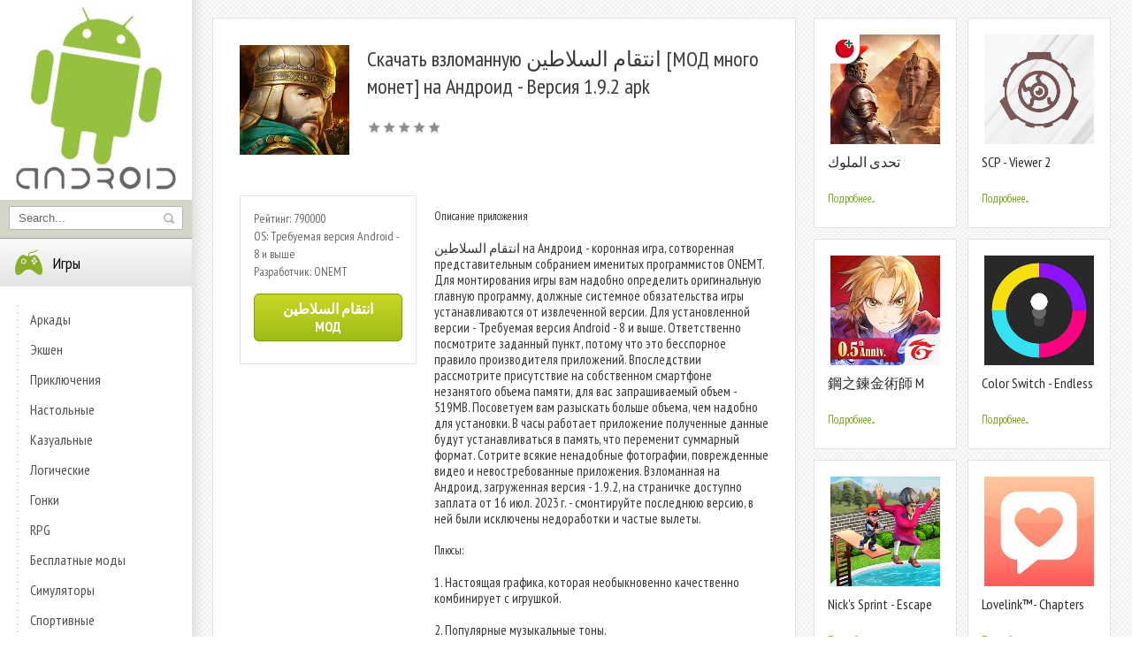

--- FILE ---
content_type: text/html; charset=UTF-8
request_url: https://app-andro.ru/strategy/15392-skachat-vzlomannuyu-mod-mnogo-monet-na-android-versiya-192-apk.html
body_size: 9943
content:
<!DOCTYPE html PUBLIC "-//W3C//DTD XHTML 1.0 Transitional//EN" "http://www.w3.org/TR/xhtml1/DTD/xhtml1-transitional.dtd">
<html xmlns="http://www.w3.org/1999/xhtml">
<head>
	<meta http-equiv="X-UA-Compatible" content="IE=edge" />
    <meta name="viewport" content="width=device-width, initial-scale=1.0" />
 <link rel="icon" href="/templates/android/images/favicon.ico" type="image/x-icon" /> 
 <link rel="shortcut icon" href="/templates/android/images/favicon.ico" type="image/x-icon" />
	<meta http-equiv="Content-Type" content="text/html; charset=utf-8" />
<title>Скачать взломанную انتقام السلاطين [МОД много монет] на Андроид - Версия 1.9.2 apk | App-andro.ru</title>
<meta name="description" content="Описание приложенияانتقام السلاطين на Андроид - коронная игра, сотворенная представительным собранием именитых программистов ONEMT. Для монтирования игры вам надобно определить оригинальную главную" />
<meta name="keywords" content="السلاطين, надобно, Андроид, версии, приложение, انتقام, версия, объема, Описание, Плюсы, Настоящая, которая, графика, частые, необыкновенно, качественно, комбинирует, игрушкой, вылеты, версию" />
<link rel="search" type="application/opensearchdescription+xml" href="https://app-andro.ru/engine/opensearch.php" title="Моды к играм на Андроид - App-andro.ru" /> 
<link rel="canonical" href="https://app-andro.ru/strategy/15392-skachat-vzlomannuyu-mod-mnogo-monet-na-android-versiya-192-apk.html" />
<link rel="alternate" type="application/rss+xml" title="Моды к играм на Андроид - App-andro.ru" href="https://app-andro.ru/rss.xml" />
<script type="text/javascript" src="/engine/classes/min/index.php?charset=utf-8&amp;g=general&amp;15"></script>
<script type="text/javascript" src="/engine/classes/min/index.php?charset=utf-8&amp;f=engine/classes/masha/masha.js&amp;15"></script>
	<link rel="stylesheet" href="/templates/android/css/style1.css" type="text/css" />
	<!--[if lte IE 7]>
	<link rel="stylesheet" href="/templates/android/css/style-ie.css" type="text/css" />
	<![endif]-->
	<!--[if IE 8]>
	<link rel="stylesheet" href="/templates/android/css/style-ie8.css" type="text/css" />
	<![endif]-->
    
	<meta name="viewport" content="width=device-width, initial-scale=1.0">
	</head>
<body>

    
<div class="content">
	<div class="left-col">
		<a href="/" class="logo"></a>
		<div class="search-block">
			<form method="post"  action='' style="margin: 0;padding: 0;">
				<input type="hidden" name="do" value="search"><input type="hidden" name="subaction" value="search" />
				<input name="story" type="text" class="form-text" id="story" value="Search..." onblur="if(this.value=='') this.value='Search';" onfocus="if(this.value=='Search') this.value='';" title="Search..." />
				<input type="image" src="/templates/android/images/search.png" value="Search!" border="0" class="form-search" alt="Search!">
			</form>
		</div>
		<div class="left-menu">
			<div class="left-menu-section">
				
				<div class="login-block" style="display: none;">					
					
				</div>
			</div>
          
            
			<div class="left-menu-section">
               <h3><img src="/templates/android/images/left-menu1.png" alt="" />Игры</h3>
				<div class="left-menu-links">
                    
	 <a href="/arcade/">Аркады</a>
                    <a href="/action/">Экшен</a>
                    <a href="/adventure/">Приключения</a>
                    <a href="/board/">Настольные</a>
					<a href="/casual/">Казуальные</a>
                    <a href="/logic/">Логические</a>
					<a href="/race/">Гонки</a>
                    <a href="/rpg/">RPG</a>
                     <a href="https://android-games-mods.ru/igry/">Бесплатные моды</a> 
					<a href="/simulation/">Симуляторы</a>
					<a href="/sport/">Спортивные</a>
					<a href="/strategy/">Стратегии</a>
				</div>
                
                <h3><img src="/templates/android/images/left-menu2.png" alt="" />Программы</h3>
				<div class="left-menu-links">
	                <a href="/auto/">Авто</a>
                    <a href="/business/">Бизнес</a>
                    <a href="/video/">Видео и Редакторы</a>
                    <a href="/maps/">Карты и Навигаторы</a>
                    <a href="/tools/">Инструменты</a>
                    <a href="/communication/">Связь</a>
                    <a href="/social/">Социальные</a>
                    <a href="/foto/">Фото</a>
                    <a href="/music/">Музыка и Аудио</a>
                    <a href="https://mods-menu.com/">Mods-menu.com</a>
				</div>
                
                
                
			</div>
                </div>
		<div style="clear: both;"></div>
	</div>
	<div class="right-col">
		<div class="right-col2">
			<div style="clear: both;"></div>
			
			<div id='dle-content'><div class="full-news">
	<div class="full-news-left">
		<div class="full-news-left2">
			<div class="full-news-left3">
			
				<div class="full-news-short">
					<div class="full-news-image">
						<img src="/media/images/9542.jpg" alt="Скачать взломанную انتقام السلاطين [МОД много монет] на Андроид - Версия 1.9.2 apk" />
					</div>
					<h1>Скачать взломанную انتقام السلاطين [МОД много монет] на Андроид - Версия 1.9.2 apk</h1>
					<div class="main-news-cat">
											
					</div>
                    
					<div class="main-news-rating">
                        <div id='ratig-layer-15392'><div class="rating">
		<ul class="unit-rating">
		<li class="current-rating" style="width:0%;">0</li>
		<li><a href="#" title="Плохо" class="r1-unit" onclick="doRate('1', '15392'); return false;">1</a></li>
		<li><a href="#" title="Приемлемо" class="r2-unit" onclick="doRate('2', '15392'); return false;">2</a></li>
		<li><a href="#" title="Средне" class="r3-unit" onclick="doRate('3', '15392'); return false;">3</a></li>
		<li><a href="#" title="Хорошо" class="r4-unit" onclick="doRate('4', '15392'); return false;">4</a></li>
		<li><a href="#" title="Отлично" class="r5-unit" onclick="doRate('5', '15392'); return false;">5</a></li>
		</ul>
</div></div><br>
					</div>				
				</div>
				<div style="clear: both;height: 20px;"></div>
				
				<div class="full-story-text">
					<div class="full-left1">					
						<div class="full-minidescr">
							Рейтинг: 790000 <br>
                            OS: Требуемая версия Android - 8 и выше<br>
						    Разработчик: ONEMT<br>
							<div class="full-story-download">
                                
                                <span class="hidden-link" data-link="/apk/download.php?name=%D8%A7%D9%86%D8%AA%D9%82%D8%A7%D9%85+%D8%A7%D9%84%D8%B3%D9%84%D8%A7%D8%B7%D9%8A%D9%86&icon=%2Fmedia%2Fimages%2F9542.jpg" rel="nofollow">انتقام السلاطين МОД</span>

							
                            
                            </div>
							
                         
                             
						</div>	
                        
					</div>
                   
                   <div class="full-right1">
                        
						<div class="full-right1-2">
                            <p align ="justify">
                                <h2>Описание приложения</h2><br>انتقام السلاطين на Андроид - коронная игра, сотворенная представительным собранием именитых программистов ONEMT. Для монтирования игры вам надобно определить оригинальную главную программу, должные системное обязательства игры устанавливаются от извлеченной версии. Для установленной версии - Требуемая версия Android - 8 и выше. Ответственно посмотрите заданный пункт, потому что это бесспорное правило производителя приложений. Впоследствии рассмотрите присутствие на собственном смартфоне незанятого объема памяти, для вас запрашиваемый объем - 519MB. Посоветуем вам разыскать больше объема, чем надобно для установки. В часы работает приложение полученные данные будут устанавливаться в память, что переменит суммарный формат. Сотрите всякие ненадобные фотографии, поврежденные видео и невостребованные приложения. Взломанная  на Андроид, загруженная версия - 1.9.2, на страничке доступно заплата от 16 июл. 2023 г. - смонтируйте последнюю версию, в ней были исключены недоработки и частые вылеты.<br><br><h2>Плюсы:</h2><br>1. Настоящая графика, которая необыкновенно качественно комбинирует с игрушкой.<br><br>2. Популярные музыкальные тоны.<br><br>3. Неординарные игровые задачи.<br><br><h2>Минусы:</h2><br>1. Заторможенное управление.<br><br>2. Толстые системные потребности.<br><br><h2>Кому советуем скачать انتقام السلاطين (МОД много монет) на Андроид</h2><br>Вы заинтересованы играми, по этой причине врученное приложение для вас. Исключительно игра будет удовлетворять тем, кто стремится жизнерадостно и с сознанием применить праздное время, а так же деловым игрокам.
                            </p>
                            
                            <div class="full-story-scrinlist-title">
						Видео:
					</div>
                             <div><center>
                                 
                                 
                                 
                                <div class="youtube" id="5Kkh5tNFdvU" style="width: 100%; height: 285px;"></div>

<style type="text/css">
                .youtube {
    background-position: center;
    background-repeat: no-repeat;
    position: relative;
    display: inline-block;
    overflow: hidden;
    transition: all 200ms ease-out;
    cursor: pointer;
}
.youtube .play {
    background: url('..//templates/android/images/youtube-play-btn.png') no-repeat; /*ВАЖНО: здесь укажите адрес до изображения*/
    background-position: 0 -50px;
    -webkit-background-size: 100% auto;
    background-size: 100% auto;
    position: absolute;
    height: 50px;
    width: 69px;
    transition: none;
    top:0;
    left:0;
    right:0;
    bottom:0;
    margin:auto;
}
.youtube:hover .play {
    background-position: 0 0;
}
</style>
                
<script>'use strict';
function r(f){/in/.test(document.readyState)?setTimeout('r('+f+')',9):f()}
r(function(){
    if (!document.getElementsByClassName) {
        // Поддержка IE8
        var getElementsByClassName = function(node, classname) {
            var a = [];
            var re = new RegExp('(^| )'+classname+'( |$)');
            var els = node.getElementsByTagName("*");
            for(var i=0,j=els.length; i < j; i++)
                if(re.test(els[i].className))a.push(els[i]);
            return a;
        }
        var videos = getElementsByClassName(document.body,"youtube");
    } else {
        var videos = document.getElementsByClassName("youtube");
    }
    var nb_videos = videos.length;
    for (var i=0; i < nb_videos; i++) {
        // Находим постер для видео, зная ID нашего видео
        videos[i].style.backgroundImage = 'url(https://i.ytimg.com/vi/' + videos[i].id + '/sddefault.jpg)';
        // Размещаем над постером кнопку Play, чтобы создать эффект плеера
        var play = document.createElement("div");
        play.setAttribute("class","play");
        videos[i].appendChild(play);
        videos[i].onclick = function() {
            // Создаем iFrame и сразу начинаем проигрывать видео, т.е. атрибут autoplay у видео в значении 1
            var iframe = document.createElement("iframe");
            var iframe_url = "https://www.youtube.com/embed/" + this.id + "?autoplay=1&autohide=1";
            if (this.getAttribute("data-params")) iframe_url+='&'+this.getAttribute("data-params");
            iframe.setAttribute("src",iframe_url);
            iframe.setAttribute("frameborder",'0');
            // Высота и ширина iFrame будет как у элемента-родителя
            iframe.style.width  = this.style.width;
            iframe.style.height = this.style.height;
            // Заменяем начальное изображение (постер) на iFrame
            this.parentNode.replaceChild(iframe, this);
        }
    }
});</script>      
                                 
                                 
                                 
                                 
                                 
                                 
                                 </center></div>
                            
                            
                            
                            
                            
                           <div style="clear: both;"></div>
                             
						</div>
					</div>
					<div style="clear: both;"></div>
				</div>
				
				<div style="clear: both;height: 40px;"></div>
				
				<div class="full-story-scrinlist">
					<div class="full-story-scrinlist-title">
						Скриншоты:
					</div>
					<img id="scr0" src="/media/screenshots/9542-0.jpg" alt="Скачать взломанную انتقام السلاطين [МОД много монет] на Андроид - Версия 1.9.2 apk" title="Скачать взломанную انتقام السلاطين [МОД много монет] на Андроид - Версия 1.9.2 apk" /><img id="scr1" src="/media/screenshots/9542-1.jpg" alt="Скачать взломанную انتقام السلاطين [МОД много монет] на Андроид - Версия 1.9.2 apk" title="Скачать взломанную انتقام السلاطين [МОД много монет] на Андроид - Версия 1.9.2 apk" /><img id="scr2" src="/media/screenshots/9542-2.jpg" alt="Скачать взломанную انتقام السلاطين [МОД много монет] на Андроид - Версия 1.9.2 apk" title="Скачать взломанную انتقام السلاطين [МОД много монет] на Андроид - Версия 1.9.2 apk" /><img id="scr3" src="/media/screenshots/9542-3.jpg" alt="Скачать взломанную انتقام السلاطين [МОД много монет] на Андроид - Версия 1.9.2 apk" title="Скачать взломанную انتقام السلاطين [МОД много монет] на Андроид - Версия 1.9.2 apk" />
					<div style="clear: both;"></div>
				</div>
				
				<div style="clear: both;height: 40px;"></div>
                	<div class="full-story-scrinlist-title">
					
				</div>
				
				<div style="clear: both;"></div>
				
			</div>
			<div style="clear: both;"></div>
		</div>
	</div>
	<div class="full-news-right">
		<div class="main-news">
	<div class="main-news2">
		<div class="main-news-image">
			<a href="https://app-andro.ru/strategy/15157-skachat-vzlomannuyu-mod-bezlimitnye-dengi-na-android-versiya-271-apk.html"><img src="/media/images/9307.jpg" alt="Скачать взломанную تحدي الملوك | حرب السلاطين [МОД безлимитные деньги] на Андроид - Версия 2.7.1 apk" /></a>
		</div>
			<h2><a href="https://app-andro.ru/strategy/15157-skachat-vzlomannuyu-mod-bezlimitnye-dengi-na-android-versiya-271-apk.html">تحدي الملوك </a></h2>
		<div class="main-news-rating"><br>
			<a href="https://app-andro.ru/strategy/15157-skachat-vzlomannuyu-mod-bezlimitnye-dengi-na-android-versiya-271-apk.html" class="mor-rel">Подробнее...</a>
		</div>
	</div>
</div><div class="main-news">
	<div class="main-news2">
		<div class="main-news-image">
			<a href="https://app-andro.ru/simulation/14661-skachat-vzlomannuyu-scp-viewer-2-mod-mnogo-monet-na-android-versiya-034-apk.html"><img src="/media/images/8811.jpg" alt="Скачать взломанную SCP - Viewer 2 [МОД много монет] на Андроид - Версия 0.3.4 apk" /></a>
		</div>
			<h2><a href="https://app-andro.ru/simulation/14661-skachat-vzlomannuyu-scp-viewer-2-mod-mnogo-monet-na-android-versiya-034-apk.html">SCP - Viewer 2</a></h2>
		<div class="main-news-rating"><br>
			<a href="https://app-andro.ru/simulation/14661-skachat-vzlomannuyu-scp-viewer-2-mod-mnogo-monet-na-android-versiya-034-apk.html" class="mor-rel">Подробнее...</a>
		</div>
	</div>
</div><div class="main-news">
	<div class="main-news2">
		<div class="main-news-image">
			<a href="https://app-andro.ru/rpg/14331-skachat-vzlomannuyu-m-mod-mnogo-monet-na-android-versiya-084-apk.html"><img src="/media/images/8481.jpg" alt="Скачать взломанную 鋼之鍊金術師 M [МОД много монет] на Андроид - Версия 0.8.4 apk" /></a>
		</div>
			<h2><a href="https://app-andro.ru/rpg/14331-skachat-vzlomannuyu-m-mod-mnogo-monet-na-android-versiya-084-apk.html">鋼之鍊金術師 M</a></h2>
		<div class="main-news-rating"><br>
			<a href="https://app-andro.ru/rpg/14331-skachat-vzlomannuyu-m-mod-mnogo-monet-na-android-versiya-084-apk.html" class="mor-rel">Подробнее...</a>
		</div>
	</div>
</div><div class="main-news">
	<div class="main-news2">
		<div class="main-news-image">
			<a href="https://app-andro.ru/arcade/12108-skachat-vzlomannuyu-color-switch-endless-fun-mod-mnogo-monet-na-android-versiya-251-apk.html"><img src="/media/images/6258.jpg" alt="Скачать взломанную Color Switch - Endless Fun! [МОД много монет] на Андроид - Версия 2.5.1 apk" /></a>
		</div>
			<h2><a href="https://app-andro.ru/arcade/12108-skachat-vzlomannuyu-color-switch-endless-fun-mod-mnogo-monet-na-android-versiya-251-apk.html">Color Switch - Endless Fun!</a></h2>
		<div class="main-news-rating"><br>
			<a href="https://app-andro.ru/arcade/12108-skachat-vzlomannuyu-color-switch-endless-fun-mod-mnogo-monet-na-android-versiya-251-apk.html" class="mor-rel">Подробнее...</a>
		</div>
	</div>
</div><div class="main-news">
	<div class="main-news2">
		<div class="main-news-image">
			<a href="https://app-andro.ru/adventure/11772-skachat-vzlomannuyu-nick39s-sprint-escape-miss-t-mod-mnogo-monet-na-android-versiya-122-apk.html"><img src="/media/images/5922.jpg" alt="Скачать взломанную Nick&#39;s Sprint - Escape Miss T [МОД много монет] на Андроид - Версия 1.2.2 apk" /></a>
		</div>
			<h2><a href="https://app-andro.ru/adventure/11772-skachat-vzlomannuyu-nick39s-sprint-escape-miss-t-mod-mnogo-monet-na-android-versiya-122-apk.html">Nick&#39;s Sprint - Escape Miss T</a></h2>
		<div class="main-news-rating"><br>
			<a href="https://app-andro.ru/adventure/11772-skachat-vzlomannuyu-nick39s-sprint-escape-miss-t-mod-mnogo-monet-na-android-versiya-122-apk.html" class="mor-rel">Подробнее...</a>
		</div>
	</div>
</div><div class="main-news">
	<div class="main-news2">
		<div class="main-news-image">
			<a href="https://app-andro.ru/rpg/5157-skachat-vzlomannuyu-lovelink-chapters-of-love-mod-mnogo-monet-na-android-versiya-1223-apk.html"><img src="/media/images/22372.jpg" alt="Скачать взломанную Lovelink™- Chapters of Love [МОД много монет] на Андроид - Версия 1.2.23 apk" /></a>
		</div>
			<h2><a href="https://app-andro.ru/rpg/5157-skachat-vzlomannuyu-lovelink-chapters-of-love-mod-mnogo-monet-na-android-versiya-1223-apk.html">Lovelink™- Chapters of Love</a></h2>
		<div class="main-news-rating"><br>
			<a href="https://app-andro.ru/rpg/5157-skachat-vzlomannuyu-lovelink-chapters-of-love-mod-mnogo-monet-na-android-versiya-1223-apk.html" class="mor-rel">Подробнее...</a>
		</div>
	</div>
</div><div class="main-news">
	<div class="main-news2">
		<div class="main-news-image">
			<a href="https://app-andro.ru/rpg/1670-skachat-vzlomannuyu-stardew-valley-mod-mnogo-monet-na-android-versiya-145145-apk.html"><img src="/media/images/18246.jpg" alt="Скачать взломанную Stardew Valley [МОД много монет] на Андроид - Версия 1.4.5.145 apk" /></a>
		</div>
			<h2><a href="https://app-andro.ru/rpg/1670-skachat-vzlomannuyu-stardew-valley-mod-mnogo-monet-na-android-versiya-145145-apk.html">Stardew Valley</a></h2>
		<div class="main-news-rating"><br>
			<a href="https://app-andro.ru/rpg/1670-skachat-vzlomannuyu-stardew-valley-mod-mnogo-monet-na-android-versiya-145145-apk.html" class="mor-rel">Подробнее...</a>
		</div>
	</div>
</div>
        <div class="main-news">
	<div class="main-news2">
		<div class="main-news-image">
			<a href="https://robot-gamers.ru/simulation/1830-skachat-idle-space-clicker-vzlom-otkryto-vse-versiya-191-apk-na-android.html"><img src="https://robot-gamers.ru/media/images/18405.jpg" alt="Idle Space Clicker" /></a>
		</div>
			<h2><a href="https://robot-gamers.ru/simulation/1830-skachat-idle-space-clicker-vzlom-otkryto-vse-versiya-191-apk-na-android.html">Idle Space Clicker</a></h2>
		<div class="main-news-rating"><br>
			<a href="https://robot-gamers.ru/simulation/1830-skachat-idle-space-clicker-vzlom-otkryto-vse-versiya-191-apk-na-android.html" class="mor-rel">Подробнее...</a>
		</div>
	</div>
</div><div class="main-news">
	<div class="main-news2">
		<div class="main-news-image">
			<a href="https://gamers-bot.ru/igry/arkady/1573-skachat-prygayuschaya-lyagushka-mnogo-deneg-mod-apk-na-android.html"><img src="https://gamers-bot.ru/media/images/53973.webp" alt="Прыгающая лягушка" /></a>
		</div>
			<h2><a href="https://gamers-bot.ru/igry/arkady/1573-skachat-prygayuschaya-lyagushka-mnogo-deneg-mod-apk-na-android.html">Прыгающая лягушка</a></h2>
		<div class="main-news-rating"><br>
			<a href="https://gamers-bot.ru/igry/arkady/1573-skachat-prygayuschaya-lyagushka-mnogo-deneg-mod-apk-na-android.html" class="mor-rel">Подробнее...</a>
		</div>
	</div>
</div><div class="main-news">
	<div class="main-news2">
		<div class="main-news-image">
			<a href="https://robot-gamers.ru/simulation/14726-skachat-nile-valley-farm-adventure-vzlom-na-monety-versiya-231-apk-na-android.html"><img src="https://robot-gamers.ru/media/images/32387.jpg" alt="Nile Valley: Farm Adventure" /></a>
		</div>
			<h2><a href="https://robot-gamers.ru/simulation/14726-skachat-nile-valley-farm-adventure-vzlom-na-monety-versiya-231-apk-na-android.html">Nile Valley: Farm Adventure</a></h2>
		<div class="main-news-rating"><br>
			<a href="https://robot-gamers.ru/simulation/14726-skachat-nile-valley-farm-adventure-vzlom-na-monety-versiya-231-apk-na-android.html" class="mor-rel">Подробнее...</a>
		</div>
	</div>
</div><div class="main-news">
	<div class="main-news2">
		<div class="main-news-image">
			<a href="https://games-droid.ru/action/2992-skachat-vzlomannuyu-horror-show-onlayn-horror-na-vyzhivanie-otkryty-urovni-versiya-091-apk-na-android.html"><img src="https://games-droid.ru/media/images/20046.jpg" alt="Horror Show - Онлайн хоррор на выживание" /></a>
		</div>
			<h2><a href="https://games-droid.ru/action/2992-skachat-vzlomannuyu-horror-show-onlayn-horror-na-vyzhivanie-otkryty-urovni-versiya-091-apk-na-android.html">Horror Show - Онлайн хоррор на выживание</a></h2>
		<div class="main-news-rating"><br>
			<a href="https://games-droid.ru/action/2992-skachat-vzlomannuyu-horror-show-onlayn-horror-na-vyzhivanie-otkryty-urovni-versiya-091-apk-na-android.html" class="mor-rel">Подробнее...</a>
		</div>
	</div>
</div><div class="main-news">
	<div class="main-news2">
		<div class="main-news-image">
			<a href="https://gamers-bot.ru/igry/rpg/4898-skachat-dk-mobile-genesis-beskonechnye-dengi-mod-apk-na-android.html"><img src="https://gamers-bot.ru/media/images/57365.webp" alt="DK Mobile : Genesis" /></a>
		</div>
			<h2><a href="https://gamers-bot.ru/igry/rpg/4898-skachat-dk-mobile-genesis-beskonechnye-dengi-mod-apk-na-android.html">DK Mobile : Genesis</a></h2>
		<div class="main-news-rating"><br>
			<a href="https://gamers-bot.ru/igry/rpg/4898-skachat-dk-mobile-genesis-beskonechnye-dengi-mod-apk-na-android.html" class="mor-rel">Подробнее...</a>
		</div>
	</div>
</div>
		<div style="clear: both;"></div>
		<div class="right-banner">
			
		</div>
	</div>
	<div style="clear: both;"></div>
</div>

<div id="fb-root"></div><a name="comment"></a><form method="post" action="" name="dlemasscomments" id="dlemasscomments"><div id="dle-comments-list">
<div id='comment-id-585'><div class="comment-block">
	<div class="comment-block-left">
		<div class="hidden-coment">
			<img src="/templates/android/dleimages/noavatar.png" alt="" />
		</div>
		<strong class="author">amirx72918</strong>
	</div>
	<div class="comment-block-right">
		<div class="comment-block-right2">
			<div class="comment-text">
				<div id='comm-id-585'>Игра захватывает своей динамикой и интересным геймплеем. Графика хорошая, а бои напряженные. Есть множество персонажей на выбор, что добавляет разнообразия. Однако, иногда возникают проблемы с балансом и донатом. В целом, стоит попробовать, если любите стратегии!</div><br />
				<div class="comment-text-more">    </div>
			</div>		
		</div>
	</div>
</div>
<div style="clear: both;height: 10px;"></div></div><div id='comment-id-7202'><div class="comment-block">
	<div class="comment-block-left">
		<div class="hidden-coment">
			<img src="/templates/android/dleimages/noavatar.png" alt="" />
		</div>
		<strong class="author">andrey7a</strong>
	</div>
	<div class="comment-block-right">
		<div class="comment-block-right2">
			<div class="comment-text">
				<div id='comm-id-7202'>Игра впечатляет яркой графикой и интересным геймплеем. Битвы затягивают, а стратегический подход позволяет развивать собственную тактику. Но есть проблемы с балансом и донатом, что может усложнить прогресс. В целом, для любителей жанра — достойный проект!</div><br />
				<div class="comment-text-more">    </div>
			</div>		
		</div>
	</div>
</div>
<div style="clear: both;height: 10px;"></div></div><div id='comment-id-20591'><div class="comment-block">
	<div class="comment-block-left">
		<div class="hidden-coment">
			<img src="/templates/android/dleimages/noavatar.png" alt="" />
		</div>
		<strong class="author">ann-p-3695</strong>
	</div>
	<div class="comment-block-right">
		<div class="comment-block-right2">
			<div class="comment-text">
				<div id='comm-id-20591'>Игра предлагает интересный геймплей и захватывающие PvP-сражения, но требует улучшения баланса и оптимизации. Графика на среднем уровне, а в целом система прокачки и компанию можно сделать более разнообразной. В общем, любителям жанра стоит попробовать, но есть над чем поработать.</div><br />
				<div class="comment-text-more">    </div>
			</div>		
		</div>
	</div>
</div>
<div style="clear: both;height: 10px;"></div></div><div id='comment-id-27711'><div class="comment-block">
	<div class="comment-block-left">
		<div class="hidden-coment">
			<img src="/templates/android/dleimages/noavatar.png" alt="" />
		</div>
		<strong class="author">asadmub</strong>
	</div>
	<div class="comment-block-right">
		<div class="comment-block-right2">
			<div class="comment-text">
				<div id='comm-id-27711'>Игра предлагает захватывающий опыт с разнообразными стратегиями и увлекательными боями. Графика приятная, а механика интуитивно понятна. Однако иногда бывают проблемы с балансом, и некоторые уровни могут напрячь. В целом, достойный проект для любителей тактики и PvP.</div><br />
				<div class="comment-text-more">    </div>
			</div>		
		</div>
	</div>
</div>
<div style="clear: both;height: 10px;"></div></div><div id='comment-id-54496'><div class="comment-block">
	<div class="comment-block-left">
		<div class="hidden-coment">
			<img src="/templates/android/dleimages/noavatar.png" alt="" />
		</div>
		<strong class="author">aliska-82</strong>
	</div>
	<div class="comment-block-right">
		<div class="comment-block-right2">
			<div class="comment-text">
				<div id='comm-id-54496'>Игра впечатляет своей графикой и атмосферой. Система боя достаточно увлекательная, но иногда бывают проблемы с балансом. Хорошо проработанные персонажи и интересные сюжетные линии делают времяпрепровождение захватывающим. В целом, стоит попробовать, если любите стратегические войны!</div><br />
				<div class="comment-text-more">    </div>
			</div>		
		</div>
	</div>
</div>
<div style="clear: both;height: 10px;"></div></div><div id='comment-id-62047'><div class="comment-block">
	<div class="comment-block-left">
		<div class="hidden-coment">
			<img src="/templates/android/dleimages/noavatar.png" alt="" />
		</div>
		<strong class="author">amrmos2010</strong>
	</div>
	<div class="comment-block-right">
		<div class="comment-block-right2">
			<div class="comment-text">
				<div id='comm-id-62047'>Игра впечатляет своим графическим оформлением и захватывающим геймплеем. Возможность стратегически управлять войсками и строить базы делает её увлекательной. Однако иногда хожу по кругу, не хватает разнообразия заданий. В целом, отличный способ скоротать время и погрузиться в военную атмосферу!</div><br />
				<div class="comment-text-more">    </div>
			</div>		
		</div>
	</div>
</div>
<div style="clear: both;height: 10px;"></div></div><div id='comment-id-68130'><div class="comment-block">
	<div class="comment-block-left">
		<div class="hidden-coment">
			<img src="/templates/android/dleimages/noavatar.png" alt="" />
		</div>
		<strong class="author">ansplash79106</strong>
	</div>
	<div class="comment-block-right">
		<div class="comment-block-right2">
			<div class="comment-text">
				<div id='comm-id-68130'>Интересная мобильная игра с увлекательным геймплеем и хорошей графикой. Есть множество стратегических элементов и возможность играть с друзьями. Однако есть моменты с балансом и микротранзакциями, которые могут немного разочаровать. В целом, стоит попробовать любителям жанра.</div><br />
				<div class="comment-text-more">    </div>
			</div>		
		</div>
	</div>
</div>
<div style="clear: both;height: 10px;"></div></div><div id='comment-id-83629'><div class="comment-block">
	<div class="comment-block-left">
		<div class="hidden-coment">
			<img src="/templates/android/dleimages/noavatar.png" alt="" />
		</div>
		<strong class="author">banan1973</strong>
	</div>
	<div class="comment-block-right">
		<div class="comment-block-right2">
			<div class="comment-text">
				<div id='comm-id-83629'>Игра впечатляет своими графиками и геймплеем. Битвы динамичные, а стратегические элементы делают процесс увлекательным. Хотя есть несколько недочетов в балансировке, общий опыт остается положительным. Рекомендую попробовать, если любите военные стратегии!</div><br />
				<div class="comment-text-more">    </div>
			</div>		
		</div>
	</div>
</div>
<div style="clear: both;height: 10px;"></div></div><div id='comment-id-89759'><div class="comment-block">
	<div class="comment-block-left">
		<div class="hidden-coment">
			<img src="/templates/android/dleimages/noavatar.png" alt="" />
		</div>
		<strong class="author">autosu</strong>
	</div>
	<div class="comment-block-right">
		<div class="comment-block-right2">
			<div class="comment-text">
				<div id='comm-id-89759'>Игра имеет отличную графику и захватывающий геймплей. Удобное управление позволяет легко осваивать механики. Разнообразие миссий и захватывающие битвы придают интерес. Однако, иногда требуется много времени для прокачки, что может утомлять. В целом, хороший способ провести время, особенно для любителей стратегий.</div><br />
				<div class="comment-text-more">    </div>
			</div>		
		</div>
	</div>
</div>
<div style="clear: both;height: 10px;"></div></div><div id='comment-id-90922'><div class="comment-block">
	<div class="comment-block-left">
		<div class="hidden-coment">
			<img src="/templates/android/dleimages/noavatar.png" alt="" />
		</div>
		<strong class="author">aserd</strong>
	</div>
	<div class="comment-block-right">
		<div class="comment-block-right2">
			<div class="comment-text">
				<div id='comm-id-90922'>Игра обещает увлекательное сражение с интересной графикой и разнообразными тактическими возможностями. Управление отзывчивое, но иногда бывают проблемы с балансом. Радует система прокачки и возможности взаимодействия с другими игроками. Отличный способ провести время, если любишь стратегии и башенные защиты!</div><br />
				<div class="comment-text-more">    </div>
			</div>		
		</div>
	</div>
</div>
<div style="clear: both;height: 10px;"></div></div>
<div id="dle-ajax-comments"></div>
</div></form>
</div>
            	<div style="clear: both;"></div>
            <div class="speed-b"><span id="dle-speedbar"><span itemscope itemtype="http://data-vocabulary.org/Breadcrumb"><a href="https://app-andro.ru/" itemprop="url"><span itemprop="title">App-andro.ru</span></a></span> &raquo; <span itemscope itemtype="http://data-vocabulary.org/Breadcrumb"><a href="https://app-andro.ru/strategy/" itemprop="url"><span itemprop="title">Стратегии</span></a></span> &raquo; Скачать взломанную انتقام السلاطين [МОД много монет] на Андроид - Версия 1.9.2 apk</span></div>
			<div class="copyright" style="color: #000">
				<script type="text/javascript">
<!--
var _acic={dataProvider:10};(function(){var e=document.createElement("script");e.type="text/javascript";e.async=true;e.src="https://www.acint.net/aci.js";var t=document.getElementsByTagName("script")[0];t.parentNode.insertBefore(e,t)})()
//-->
</script><!--3919696619706--><div id='fHUb_3919696619706'></div>
			</div>
		</div>
		<div style="clear: both;"></div>
	</div>
	<div style="clear: both;"></div>
</div>
<!--[if IE 6]>
<a href="http://www.microsoft.com/rus/windows/internet-explorer/worldwide-sites.aspx" class="alert"></a>
<![endif]-->

<link href='https://fonts.googleapis.com/css?family=PT+Sans+Narrow:400,700&subset=latin,cyrillic-ext,latin-ext,cyrillic' rel='stylesheet' type='text/css'>		

   
<script src="https://ajax.googleapis.com/ajax/libs/jquery/1/jquery.min.js"></script>    
<script type="text/javascript" src="/templates/android/js/active.js"></script>    

  <!--LiveInternet counter--><script type="text/javascript">
new Image().src = "//counter.yadro.ru/hit?r"+
escape(document.referrer)+((typeof(screen)=="undefined")?"":
";s"+screen.width+"*"+screen.height+"*"+(screen.colorDepth?
screen.colorDepth:screen.pixelDepth))+";u"+escape(document.URL)+
";h"+escape(document.title.substring(0,150))+
";"+Math.random();</script><!--/LiveInternet-->

    
<script>$('.hidden-link').replaceWith(function(){return'<a href="'+$(this).data('link')+'">'+$(this).html()+'</a>';})</script>   
</body>
</html> 